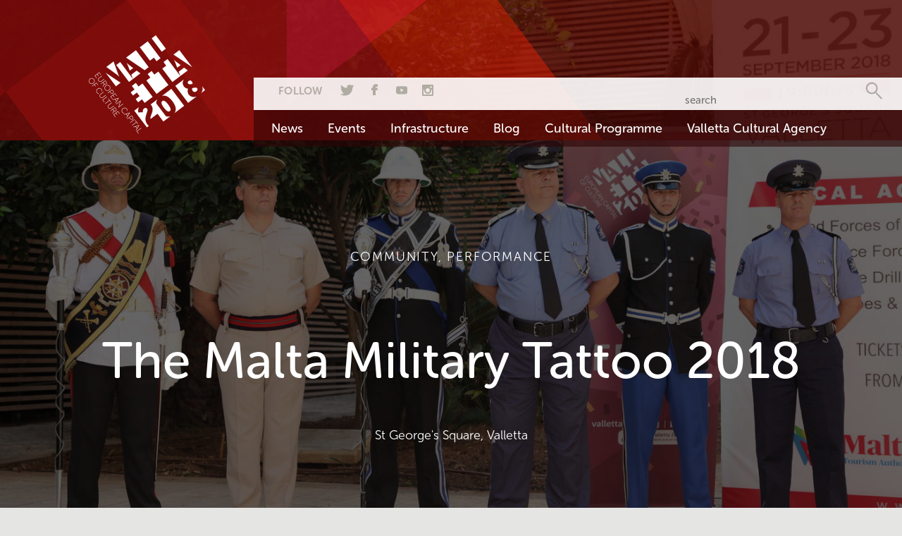

--- FILE ---
content_type: text/html; charset=UTF-8
request_url: https://valletta2018.org/cultural-programme/the-malta-military-tattoo-2018/
body_size: 6885
content:
<!DOCTYPE html>
<!--[if lt IE 7]>      <html class="no-js lt-ie9 lt-ie8 lt-ie7"> <![endif]-->
<!--[if IE 7]>         <html class="no-js lt-ie9 lt-ie8"> <![endif]-->
<!--[if IE 8]>         <html class="no-js lt-ie9"> <![endif]-->
<!--[if gt IE 8]><!--> <html class="no-js"> <!--<![endif]-->
<head>
  <meta charset="utf-8">
  <meta http-equiv="X-UA-Compatible" content="IE=edge">
  <title>  The Malta Military Tattoo 2018</title>

<link rel="stylesheet" href="https://valletta2018.org/wp-content/plugins/sitepress-multilingual-cms/res/css/language-selector.css?v=3.3.6" type="text/css" media="all" />
  <meta name="description" content="">
  <meta name="viewport" content="width=device-width, initial-scale=1">
  <script src="//use.typekit.net/noj7psp.js"></script>
  <script>try{Typekit.load();}catch(e){}</script>
  <!-- Place favicon.ico and apple-touch-icon.png in the root directory -->
  <script src="https://valletta2018.org/wp-content/themes/v18/assets/js/vendor/modernizr-2.6.2.min.js"></script>
  <link rel="stylesheet" type="text/css" media="all" href="https://valletta2018.org/wp-content/themes/v18/style.css" />
  <link rel="stylesheet" type="text/css" media="all" href="https://valletta2018.org/wp-content/themes/v18/assets/css/owl/owl.theme.css" />
  <script type="text/javascript" src="https://w.sharethis.com/button/buttons.js"></script>
  <script type="text/javascript">stLight.options({publisher: "ur-3ade53a0-200a-11b-f129-7388776fb9", doNotHash: false, doNotCopy: false, hashAddressBar: false});</script>
  <!-- HTML5 Shim and Respond.js IE8 support of HTML5 elements and media queries -->
  <!-- WARNING: Respond.js doesn't work if you view the page via file:// -->
  <!--[if lt IE 9]>
  <script src="https://oss.maxcdn.com/html5shiv/3.7.2/html5shiv.min.js"></script>
  <script src="https://oss.maxcdn.com/respond/1.4.2/respond.min.js"></script>
  <![endif]-->
  		<script type="text/javascript">
			window._wpemojiSettings = {"baseUrl":"https:\/\/s.w.org\/images\/core\/emoji\/72x72\/","ext":".png","source":{"concatemoji":"https:\/\/valletta2018.org\/wp-includes\/js\/wp-emoji-release.min.js?ver=4.4.2"}};
			!function(a,b,c){function d(a){var c,d=b.createElement("canvas"),e=d.getContext&&d.getContext("2d"),f=String.fromCharCode;return e&&e.fillText?(e.textBaseline="top",e.font="600 32px Arial","flag"===a?(e.fillText(f(55356,56806,55356,56826),0,0),d.toDataURL().length>3e3):"diversity"===a?(e.fillText(f(55356,57221),0,0),c=e.getImageData(16,16,1,1).data.toString(),e.fillText(f(55356,57221,55356,57343),0,0),c!==e.getImageData(16,16,1,1).data.toString()):("simple"===a?e.fillText(f(55357,56835),0,0):e.fillText(f(55356,57135),0,0),0!==e.getImageData(16,16,1,1).data[0])):!1}function e(a){var c=b.createElement("script");c.src=a,c.type="text/javascript",b.getElementsByTagName("head")[0].appendChild(c)}var f,g;c.supports={simple:d("simple"),flag:d("flag"),unicode8:d("unicode8"),diversity:d("diversity")},c.DOMReady=!1,c.readyCallback=function(){c.DOMReady=!0},c.supports.simple&&c.supports.flag&&c.supports.unicode8&&c.supports.diversity||(g=function(){c.readyCallback()},b.addEventListener?(b.addEventListener("DOMContentLoaded",g,!1),a.addEventListener("load",g,!1)):(a.attachEvent("onload",g),b.attachEvent("onreadystatechange",function(){"complete"===b.readyState&&c.readyCallback()})),f=c.source||{},f.concatemoji?e(f.concatemoji):f.wpemoji&&f.twemoji&&(e(f.twemoji),e(f.wpemoji)))}(window,document,window._wpemojiSettings);
		</script>
		<style type="text/css">
img.wp-smiley,
img.emoji {
	display: inline !important;
	border: none !important;
	box-shadow: none !important;
	height: 1em !important;
	width: 1em !important;
	margin: 0 .07em !important;
	vertical-align: -0.1em !important;
	background: none !important;
	padding: 0 !important;
}
</style>
<link rel='stylesheet' id='formidable-css'  href='https://valletta2018.org/wp-admin/admin-ajax.php?action=frmpro_css&#038;ver=451049' type='text/css' media='all' />
<link rel='stylesheet' id='advanced-responsive-video-embedder-css'  href='https://valletta2018.org/wp-content/plugins/advanced-responsive-video-embedder/public/advanced-responsive-video-embedder-public.css?ver=6.4.1' type='text/css' media='all' />
<link rel='stylesheet' id='wpa-style-css'  href='https://valletta2018.org/wp-content/plugins/wp-accessibility/css/wpa-style.css?ver=4.4.2' type='text/css' media='all' />
<script type='text/javascript' src='https://valletta2018.org/wp-includes/js/jquery/jquery.js?ver=1.11.3'></script>
<script type='text/javascript' src='https://valletta2018.org/wp-includes/js/jquery/jquery-migrate.min.js?ver=1.2.1'></script>
<link rel='https://api.w.org/' href='https://valletta2018.org/wp-json/' />
<link rel="EditURI" type="application/rsd+xml" title="RSD" href="https://valletta2018.org/xmlrpc.php?rsd" />
<link rel="wlwmanifest" type="application/wlwmanifest+xml" href="https://valletta2018.org/wp-includes/wlwmanifest.xml" /> 
<link rel='prev' title='Każin Barokk' href='https://valletta2018.org/cultural-programme/kazin-barokk/' />
<link rel='next' title='A Tale of Two Cities: Broken Dreams' href='https://valletta2018.org/cultural-programme/a-tale-of-two-cities-broken-dreams/' />
<meta name="generator" content="WordPress 4.4.2" />
<link rel="canonical" href="https://valletta2018.org/cultural-programme/the-malta-military-tattoo-2018/" />
<link rel='shortlink' href='https://valletta2018.org/?p=30718' />
<link rel="alternate" type="application/json+oembed" href="https://valletta2018.org/wp-json/oembed/1.0/embed?url=https%3A%2F%2Fvalletta2018.org%2Fcultural-programme%2Fthe-malta-military-tattoo-2018%2F" />
<link rel="alternate" type="text/xml+oembed" href="https://valletta2018.org/wp-json/oembed/1.0/embed?url=https%3A%2F%2Fvalletta2018.org%2Fcultural-programme%2Fthe-malta-military-tattoo-2018%2F&#038;format=xml" />
<script type="text/javascript">document.documentElement.className += " js";</script>
<meta name="generator" content="WPML ver:3.3.6 stt:1,35;" />

<style type="text/css">#lang_sel_list a.lang_sel_sel, #lang_sel_list a.lang_sel_sel:visited{color:#444444;}#lang_sel_list a:hover, #lang_sel_list a.lang_sel_sel:hover{color:#000000;}#lang_sel_list a.lang_sel_sel, #lang_sel_list a.lang_sel_sel:visited{background-color:;}#lang_sel_list a.lang_sel_sel:hover{background-color:;}#lang_sel_list ul a.lang_sel_other, #lang_sel_list ul a.lang_sel_other:visited{color:;}#lang_sel_list ul a.lang_sel_other:hover{color:;}#lang_sel_list ul a.lang_sel_other, #lang_sel li ul a:link, #lang_sel_list ul a.lang_sel_other:visited{background-color:;}#lang_sel_list ul a.lang_sel_other:hover{background-color:;}#lang_sel_list a, #lang_sel_list a:visited{border-color:;} #lang_sel_list  ul{border-top:1px solid ;}</style>

<!-- WordPress Facebook Open Graph protocol plugin (WPFBOGP v2.0.11) http://rynoweb.com/wordpress-plugins/ -->
<meta property="fb:app_id" content="1476606112621354"/>
<meta property="og:url" content="https://valletta2018.org/cultural-programme/the-malta-military-tattoo-2018/"/>
<meta property="og:title" content="The Malta Military Tattoo 2018"/>
<meta property="og:site_name" content="Valletta 2018"/>
<meta property="og:description" content="It has steadily grown into the event which provides a platform to local Military Bands to come together and display their talents in an appealing and entertain"/>
<meta property="og:type" content="article"/>
<meta property="og:image" content="https://valletta2018.org/wp-content/uploads/2018/08/IMG_5626-600x315.jpg"/>
<meta property="og:locale" content="enh"/>
<!-- // end wpfbogp -->
  
  
  <!-- Global Site Tag (gtag.js) - Google Analytics -->
  <script async src="https://www.googletagmanager.com/gtag/js?id=UA-28200456-1"></script>
  <script>
    window.dataLayer = window.dataLayer || [];
    function gtag(){dataLayer.push(arguments);}
    gtag('js', new Date());
    gtag('config', 'UA-28200456-1');
  </script>
  
</head>


<body class='show-through'>
<!--[if lt IE 8]>
    <p class="browsehappy">You are using an <strong>outdated</strong> browser. Please <a href="http://browsehappy.com/">upgrade your browser</a> to improve your experience.</p>
<![endif]-->
<header class="main-header">
	<div class="header-inner-wrap">
		<h1 class="logo" role="presentation">
			<a href="https://valletta2018.org" rel="home">
				<img src="https://valletta2018.org/wp-content/themes/v18/assets/img/valletta-2018-logo-en.png" alt="Valletta 2018 Logo" width="165" height="144">
			</a>
		</h1>
		<span class="burger-wrap">
			<b>Menu</b>
			<span class="burger-icon">
				<span></span>
				<span></span>
				<span></span>
			</span>
		</span>
		<div class="nav-wrap">
      <div class="language">
                </div>
			<div class="nav-inner-wrap">
				<span class="close-nav"></span>
				<div class="nav-menu-wrap">
					<nav class="social-search clearfix">
            <div class="nav-left-wrap">
                <span class="follow"><b>Follow</b></span>
                <ul class="inline no-bullets social-buttons">
                    <li class="twitter">
                      <a target="_blank" href="https://twitter.com/Valletta2018" title="Valletta 2018 Twitter"></a>
                    </li>
                    <li class="facebook">
                      <a target="_blank" href="https://www.facebook.com/Valletta2018" title="Valletta 2018 Facebook"></a>
                    </li>
                    <li class="youtube">
                      <a target="_blank" href="https://www.youtube.com/user/Valletta2018" title="Valletta 2018 YouTube"></a>
                    </li>
                    <li class="instagram">
                      <a href="https://instagram.com/valletta_2018" title="Valletta 2018 on Instagram"></a>
                    </li>
                </ul>
            </div>
            <div class="nav-right-wrap">
              <span class="search-box">
    <span class="search-wrap">
        <form role="search" method="get" class="search-form" action="https://valletta2018.org/">
          <input class="search" type="text" placeholder="search" value="" name="s">
          <input id="search-btn" type="submit">
        <input type='hidden' name='lang' value='en' /></form>
    </span>
</span>
            </div>
    			</nav>

    			<nav class="main-nav" role="navigation">
            <ul id="menu-header" class="inline no-bullets"><li id="menu-item-197" class="menu-item menu-item-type-custom menu-item-object-custom menu-item-197"><a href="/news">News</a></li>
<li id="menu-item-198" class="menu-item menu-item-type-custom menu-item-object-custom menu-item-198"><a href="/events">Events</a></li>
<li id="menu-item-6000" class="menu-item menu-item-type-custom menu-item-object-custom menu-item-6000"><a href="https://valletta2018.org/infrastructure-projects/">Infrastructure</a></li>
<li id="menu-item-200" class="menu-item menu-item-type-custom menu-item-object-custom menu-item-200"><a href="/blog">Blog</a></li>
<li id="menu-item-2341" class="menu-item menu-item-type-custom menu-item-object-custom menu-item-2341"><a href="/cultural-programme">Cultural Programme</a></li>
<li id="menu-item-32558" class="menu-item menu-item-type-custom menu-item-object-custom menu-item-32558"><a href="https://www.facebook.com/vallettaculturalagency/">Valletta Cultural Agency</a></li>
</ul>      		</nav>
				</div>
			</div>
		</div>
	</div>
</header>
  <div class="outer-container">
		<header class="programme-header" style="background-image:url( https://valletta2018.org/wp-content/uploads/2018/08/IMG_5626-1400x933.jpg )">
			<div class="dark-overlay centered">
				<h2 class="section-title">Community, Performance</h2>
				<h1>The Malta Military Tattoo 2018</h1>
				<span class="programme-location">St George's Square, Valletta</span>
			</div>
		</header>
		<div class="container">
			<div class="row">
				<div class="col-md-8 col-md-offset-2">
					<div class="lede programme-intro">
						<p>The 15th edition of the Malta Military Tattoo is being held at St. George’s Square, Valletta between the 21st and the 23rd September 2018.</p>
					</div>
				</div>
			</div>
		</div>
    		<div class="container">
			<div class="row">
				<article class="col-md-8 col-md-offset-2 article-body">
					<p>It has steadily grown into the event which provides a platform to local Military Bands to come together and display their talents in an appealing and entertaining performance for all to enjoy.  Together with the local element, the guests of the Tattoo offer an enriched contribution to the display and bring military music traditions from overseas.</p>
<p>International groups participating this year include: <i>Topside</i>, the U.S. Naval Forces Europe’s New Orleans-style brass band; and the <i>Bersaglieri di Trapani </i>from Trapani, Sicily.  The latter was established in 2002 in Sicily to maintain the traditions of the region.  The members are all dedicated to preserve the deep and patriotic values of their ancestors.  The band has been invited to various events across Europe, bringing to audiences a modern youthful version of the <i>Bersaglieri </i>whilst also maintaining the traditional values of the <i>Bersaglieri Corps</i>.</p>
<p>Joining these international military bands is <i>The Emerald Isle Dance Team</i>; a formation of dancers from Dublin and Kildare in Ireland, led by members of the renowned <i>Cairde Damhsa Irish Dance Teachers Association</i>.  They dance to the traditional Irish music and bring to the Tattoo the traditions of dance routines associated with military displays.  They have performed at a vast array of Tattoo displays including the Edinburgh Military Tattoo.</p>
<p>Several local military groups will also have their own display. The<i> Band of the Armed Forces of Malta</i> which annually provides a display prepared entirely for the Malta Military Tattoo, will this year provide a pleasant surprise to the audiences.  They will also be joined by the drill team, who display the precision and discipline of the military routines.</p>
<p>The <i>Malta Police Force Band</i> is also preparing a display to impress and will this year provide elements to make the audiences clap with enthusiasm.  The <i>Police Force Drill Team</i> will also be present with a precision display for all to admire.</p>
<p>The <i>Massed Pipes and Drums </i>will be made up of 4 local Maltese pipe bands: <i>1st Cospicua Scout Group Pipes and Drums</i>; <i>1st Hamrun Scout Group Duke of Argyll</i>‘s Own Pipe Band; <i>Marsa Scouts Pipes and Drums</i>; and the <i>Wallace Pipes and Drums – Malta</i>.  They will be accompanied by the Maltese group of <i>Highland Dancers </i>from the <i>Artistique Dance Company.</i></p>
<p>Tickets are on sale online from <a href="http://ticketline.com.mt" target="_blank">ticketline.com.mt</a> or from the MFCC Offices, Level One Millennium Stand, Ta’ Qali or from the Embassy Cinema Complex, Valletta. For more information visit <a href="http://mfcc.com.mt" target="_blank">mfcc.com.mt</a> or <a href="http://maltamilitarytattoo.org" target="_blank">maltamilitarytattoo.org</a>, follow MFCC and the <a href="https://www.facebook.com/militarytattoomalta/" target="_blank">Malta Military Tattoo </a>pages on Facebook, or call on 21410371.</p>
<h6></h6>
<h6>Image: Darren Agius</h6>
				</article>
			</div>
		</div>
		<section>
			<div class="container">
				<div class="row">
					<div class="col-md-8 col-md-offset-2">
											</div>
				</div>
			</div>
		</section>
		<div class="strapline">
			<div class="container">
        <div class="row">
          <span class="strap-text">Valletta’s Journey to European Capital of Culture 2018</span><a href="/mission-statement">About Valletta 2018</a><a class="brighter" href="/get-involved">Get Involved</a>
        </div>
			</div>
		</div>
	</div>
		<footer class="main-footer grey-bg">
			<div class="container">
				<div class="row sub-footer">
					<div class="col-sm-6">
						<h2 class="small">Subscribe to our Events Calendar</h2>
						<div id="mc_embed_signup">
							<form action="//valletta2018.us4.list-manage.com/subscribe/post?u=ed162e2f01fdac7841abe9a12&amp;id=51c675be80" method="post" id="mc-embedded-subscribe-form" name="mc-embedded-subscribe-form" class="validate clearfix" target="_blank" novalidate>
								<div class="mc-field-group">
									<label hidden for="mce-EMAIL">Enter email address</label>
									<input type="email" value="" name="EMAIL" class="required email" id="mce-EMAIL" placeholder="Email address">
								</div>
								<div id="mce-responses" class="clear">
									<div class="response" id="mce-error-response" style="display:none"></div>
									<div class="response" id="mce-success-response" style="display:none"></div>
								</div>
								<div style="position: absolute; left: -5000px;">
									<input type="text" name="b_ed162e2f01fdac7841abe9a12_51c675be80" tabindex="-1" value="Used internally">
								</div>
								<div class="clear">
									<input type="submit" value="Subscribe" name="subscribe" id="mc-embedded-subscribe" class="button">
								</div>
							</form>
						</div>
					</div>
					<div class="col-sm-6">
						<div class="bottom-logos">
							<span class="vlt-18-logo">
								<img src="https://valletta2018.org/wp-content/themes/v18/assets/img/valletta-2018-red-logo-en.png" alt="Valletta 2018 - European Capital of Culture Logo" width="139" height="118"/>
							</span>
							<a href="http://ec.europa.eu/culture/tools/actions/capitals-culture_en.htm" target="_blank"><img src="https://valletta2018.org/wp-content/themes/v18/assets/img/ECoC-Logo-en.png" alt="European City of Culture Logo" width="187" height="118"/></a>
						</div>
					</div>
				</div>
				<div class="row">
					<div class="col-md-8 col-md-offset-2">
						<nav class="bottom-nav" role="navigation">
              <ul id="menu-footer-menu" class="no-bullets inline centered"><li id="menu-item-6001" class="menu-item menu-item-type-post_type menu-item-object-page menu-item-6001"><a href="https://valletta2018.org/mission-statement/">About</a></li>
<li id="menu-item-960" class="menu-item menu-item-type-post_type menu-item-object-page menu-item-960"><a href="https://valletta2018.org/media/">Media</a></li>
<li id="menu-item-160" class="menu-item menu-item-type-post_type menu-item-object-page menu-item-160"><a href="https://valletta2018.org/q-a-2/">Valletta</a></li>
<li id="menu-item-6002" class="menu-item menu-item-type-post_type menu-item-object-page menu-item-6002"><a href="https://valletta2018.org/partners-4-2/">Partners</a></li>
<li id="menu-item-11613" class="menu-item menu-item-type-custom menu-item-object-custom menu-item-11613"><a href="/opportunities">Opportunities</a></li>
<li id="menu-item-13479" class="menu-item menu-item-type-post_type menu-item-object-page menu-item-13479"><a href="https://valletta2018.org/have-your-project-endorsed/">Endorsement</a></li>
<li id="menu-item-962" class="menu-item menu-item-type-post_type menu-item-object-page menu-item-962"><a href="https://valletta2018.org/foi-act-2/">FOI Act</a></li>
<li id="menu-item-925" class="menu-item menu-item-type-post_type menu-item-object-page menu-item-925"><a href="https://valletta2018.org/disclaimer/">Disclaimer</a></li>
<li id="menu-item-963" class="menu-item menu-item-type-post_type menu-item-object-page menu-item-963"><a href="https://valletta2018.org/contact/">Contact</a></li>
<li id="menu-item-9187" class="menu-item menu-item-type-post_type_archive menu-item-object-resource menu-item-9187"><a href="https://valletta2018.org/resources/">Resources</a></li>
<li id="menu-item-13134" class="menu-item menu-item-type-post_type menu-item-object-page menu-item-13134"><a href="https://valletta2018.org/policies/">Policies</a></li>
<li id="menu-item-11599" class="menu-item menu-item-type-post_type menu-item-object-page menu-item-11599"><a href="https://valletta2018.org/get-involved/">Get Involved</a></li>
<li id="menu-item-336" class="menu-item menu-item-type-post_type menu-item-object-page menu-item-336"><a href="https://valletta2018.org/sitemap/">Sitemap</a></li>
</ul>						</nav>
					</div>
				</div>
			</div>
		</footer>
		<script src="//ajax.googleapis.com/ajax/libs/jquery/1.10.2/jquery.min.js"></script>
		<script>window.jQuery || document.write('<script src="https://valletta2018.org/wp-content/themes/v18/assets/js/vendor/jquery-1.10.2.min.js"><\/script>')</script>
		<script src="https://valletta2018.org/wp-content/themes/v18/assets/js/vendor/dropkick.min.js"></script>
		<script src="https://valletta2018.org/wp-content/themes/v18/assets/js/vendor/min/dropkick.jquery-min.js"></script>
		<script src="https://valletta2018.org/wp-content/themes/v18/assets/js/vendor/imagelightbox.min.js"></script>
		<script src="https://valletta2018.org/wp-content/themes/v18/assets/js/vendor/min/jquery.sticky-min.js"></script>
		<script src="https://valletta2018.org/wp-content/themes/v18/assets/js/vendor/jquery-ui.min.js"></script>
		<script src="https://valletta2018.org/wp-content/themes/v18/assets/js/min/plugins-min.js"></script>
		<script src="https://valletta2018.org/wp-content/themes/v18/assets/js/vendor/owl.carousel.min.js"></script>
		<script src="https://valletta2018.org/wp-content/themes/v18/assets/js/min/main-min.js"></script>
		<script>
			(function(i,s,o,g,r,a,m){i['GoogleAnalyticsObject']=r;i[r]=i[r]||function(){
			(i[r].q=i[r].q||[]).push(arguments)},i[r].l=1*new Date();a=s.createElement(o),
			m=s.getElementsByTagName(o)[0];a.async=1;a.src=g;m.parentNode.insertBefore(a,m)
			})(window,document,'script','//www.google-analytics.com/analytics.js','ga');

			ga('create', 'UA-28200456-1', 'auto');
			ga('send', 'pageview');
		</script>
    <script type='text/javascript' src='https://valletta2018.org/wp-content/plugins/custom-sign-up-form/js/public/custom-sign-up-form.js?ver=4.4.2'></script>
<script type='text/javascript' src='https://valletta2018.org/wp-content/plugins/wp-accessibility/js/longdesc.button.js?ver=1.0'></script>
<script type='text/javascript' src='https://maps.googleapis.com/maps/api/js?key=AIzaSyCQWCMaPvVgU9MTTReOeuxGPNWR8eYcpTA&#038;ver=4.4.2'></script>
<script type='text/javascript' src='https://valletta2018.org/wp-includes/js/wp-embed.min.js?ver=4.4.2'></script>
<script type='text/javascript'>
/* <![CDATA[ */
var icl_vars = {"current_language":"en","icl_home":"https:\/\/valletta2018.org","ajax_url":"https:\/\/valletta2018.org\/wp-admin\/admin-ajax.php","url_type":"3"};
/* ]]> */
</script>
<script type='text/javascript' src='https://valletta2018.org/wp-content/plugins/sitepress-multilingual-cms/res/js/sitepress.js?ver=4.4.2'></script>

<script type='text/javascript'>
//<![CDATA[
(function( $ ) { 'use strict';
	
	
	
	$('input,a,select,textarea,button').removeAttr('tabindex');
	
}(jQuery));
//]]>
</script>	<script defer src="https://static.cloudflareinsights.com/beacon.min.js/vcd15cbe7772f49c399c6a5babf22c1241717689176015" integrity="sha512-ZpsOmlRQV6y907TI0dKBHq9Md29nnaEIPlkf84rnaERnq6zvWvPUqr2ft8M1aS28oN72PdrCzSjY4U6VaAw1EQ==" data-cf-beacon='{"version":"2024.11.0","token":"0dcb1846cd4b42d7b2affd2610638440","r":1,"server_timing":{"name":{"cfCacheStatus":true,"cfEdge":true,"cfExtPri":true,"cfL4":true,"cfOrigin":true,"cfSpeedBrain":true},"location_startswith":null}}' crossorigin="anonymous"></script>
</body>
</html>


--- FILE ---
content_type: text/css
request_url: https://valletta2018.org/wp-content/themes/v18/assets/css/dropkick.css
body_size: 647
content:
.dk-select, .dk-select *, .dk-select *:before, .dk-select *:after, .dk-select-multi, .dk-select-multi *, .dk-select-multi *:before, .dk-select-multi *:after {
  -webkit-box-sizing: border-box;
  -moz-box-sizing: border-box;
  box-sizing: border-box; }

.dk-select, .dk-select-multi {
  position: relative;
  display: inline-block;
  vertical-align: middle;
  line-height: 1.5em;
  width: 200px;
  cursor: pointer; }

.dk-selected {
  width: 100%;
  white-space: nowrap;
  overflow: hidden;
  position: relative;
  background-color: white;
  border: 1px solid #CCCCCC;
  border-radius: 0.4em;
  padding: 0 1.5em 0 0.5em;
  -o-text-overflow: ellipsis;
  text-overflow: ellipsis; }
  .dk-selected:before, .dk-selected:after {
    content: '';
    display: block;
    position: absolute;
    right: 0; }
  .dk-selected:before {
    top: 50%;
    border: solid transparent;
    border-width: 0.25em 0.25em 0;
    border-top-color: #CCCCCC;
    margin: -0.125em 0.5em 0 0; }
  .dk-selected:after {
    top: 0;
    height: 100%;
    border-left: 1px solid #CCCCCC;
    margin: 0 1.5em 0 0; }

.dk-selected-disabled {
  color: #BBBBBB; }

.dk-select .dk-select-options {
  position: absolute;
  display: none;
  left: 0; }

.dk-select-open-up .dk-select-options {
  border-radius: 0.4em 0.4em 0 0;
  margin-bottom: -1px;
  bottom: 100%; }

.dk-select-open-down .dk-select-options {
  border-radius: 0 0 0.4em 0.4em;
  margin-top: -1px;
  top: 100%; }

.dk-select-multi .dk-select-options {
  max-height: 10em; }

.dk-select-options {
  width: 100%;
  z-index: 100;
  background-color: white;
  border: 1px solid #CCCCCC;
  border-radius: 0.4em;
  overflow-x: hidden;
  overflow-y: auto;
  max-height: 10.5em;
  list-style: none;
  padding: 0.25em 0;
  margin: 0; }

.dk-option-selected {
  background-color: #3297fd;
  color: #fff; }

.dk-select-options-highlight .dk-option-selected {
  background-color: transparent;
  color: inherit; }

.dk-option {
  padding: 0 0.5em; }

.dk-select-options .dk-option-highlight {
  background-color: #3297fd;
  color: #fff; }

.dk-select-options .dk-option-disabled {
  color: #BBBBBB;
  background-color: transparent; }

.dk-optgroup {
  border: solid #CCCCCC;
  border-width: 1px 0;
  padding: 0.25em 0;
  margin-top: 0.25em; }
  .dk-optgroup + .dk-option {
    margin-top: 0.25em; }
  .dk-optgroup + .dk-optgroup {
    border-top-width: 0;
    margin-top: 0; }
  .dk-optgroup:nth-child(2) {
    padding-top: 0;
    border-top: none;
    margin-top: 0; }
  .dk-optgroup:last-child {
    border-bottom-width: 0;
    margin-bottom: 0;
    padding-bottom: 0; }

.dk-optgroup-label {
  padding: 0 0.5em 0.25em;
  font-weight: bold;
  width: 100%; }

.dk-optgroup-options {
  list-style: none;
  padding-left: 0; }
  .dk-optgroup-options li {
    padding-left: 1.2em; }

.dk-select-open-up .dk-selected {
  border-top-left-radius: 0;
  border-top-right-radius: 0;
  border-color: #3297fd; }

.dk-select-open-down .dk-selected {
  border-bottom-left-radius: 0;
  border-bottom-right-radius: 0;
  border-color: #3297fd; }

.dk-select-open-up .dk-selected:before, .dk-select-open-down .dk-selected:before {
  border-width: 0 0.25em 0.25em;
  border-bottom-color: #3297fd; }

.dk-select-open-up .dk-selected:after, .dk-select-open-down .dk-selected:after {
  border-left-color: #3297fd; }

.dk-select-open-up .dk-select-options, .dk-select-open-down .dk-select-options, .dk-select-multi:focus .dk-select-options {
  display: block;
  border-color: #3297fd; }

.dk-select-multi:hover, .dk-select-multi:focus {
  outline: none; }

.dk-selected:hover, .dk-selected:focus {
  outline: none;
  border-color: #3297fd; }
  .dk-selected:hover:before, .dk-selected:focus:before {
    border-top-color: #3297fd; }
  .dk-selected:hover:after, .dk-selected:focus:after {
    border-left-color: #3297fd; }

.dk-select-disabled {
  opacity: 0.6;
  color: #BBBBBB;
  cursor: not-allowed; }
  .dk-select-disabled .dk-selected:hover, .dk-select-disabled .dk-selected:focus {
    border-color: inherit; }
    .dk-select-disabled .dk-selected:hover:before, .dk-select-disabled .dk-selected:focus:before {
      border-top-color: inherit; }
    .dk-select-disabled .dk-selected:hover:after, .dk-select-disabled .dk-selected:focus:after {
      border-left-color: inherit; }

select[data-dkcacheid] {
  display: none; }
